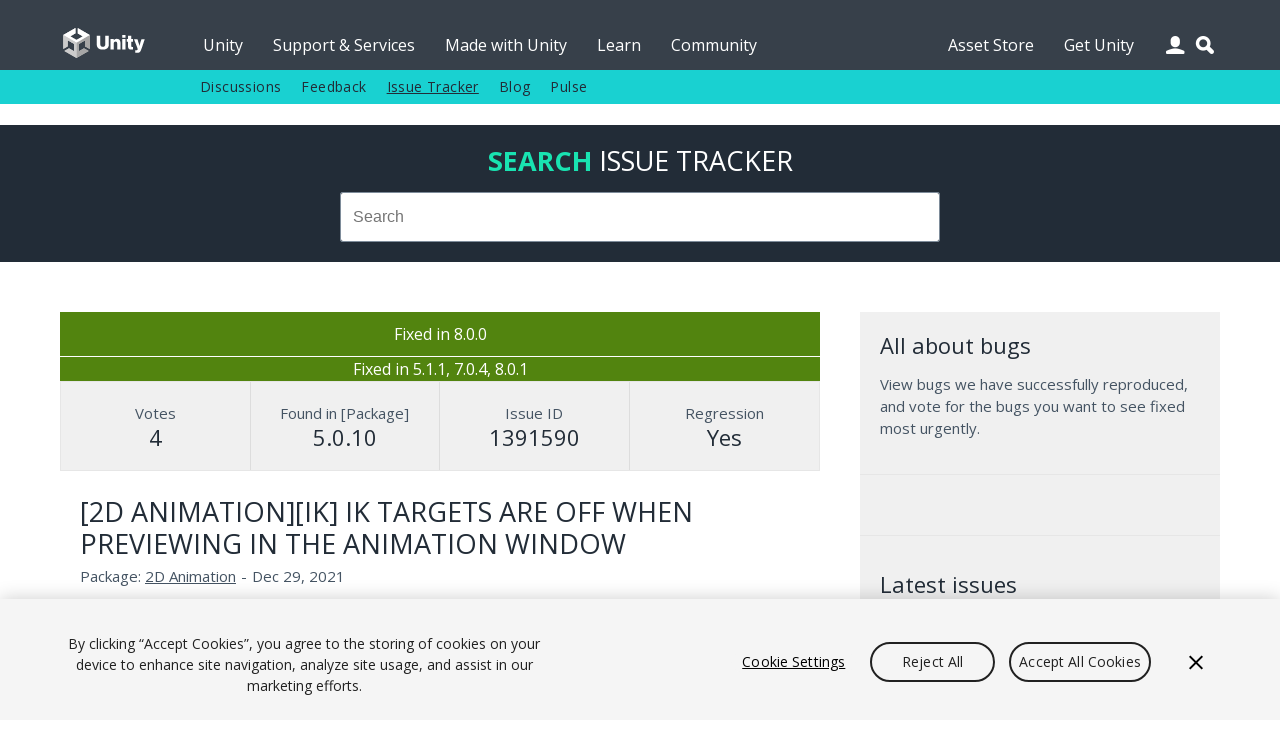

--- FILE ---
content_type: text/css
request_url: https://unity3d.com/profiles/unity3d/themes/unity/css/custom.css
body_size: 6264
content:
/* ====================================================
 * Company: Unity Technologies
 * Author:  Rickard Andersson, rickard@unity3d.com
 *
   TABLE OF CONTENTS
   - Cookie dialog
   - Inline video
   - Platform icons
   - License comparison
   - Markdown
   - Faq
   - Inline iframe
   - Get Unity promo
   - Plugins
   - Effects
   - Animations
   - Webform
   - Admin panel
 *
======================================================= */


/**************************************************
  #### GRADIENT
**************************************************/

div.gradient {
  position: absolute; left: 0; right: 0; bottom: 0; height: 75%; z-index: 3;
}

/****************************************
  ==== INLINE VIDEO
****************************************/

a.inline-video { display: block; background: #222c37; -webkit-transition: height 0.5s ease; -moz-transition: height 0.5s ease; transition: height 0.5s ease; }
a.inline-video .thumb { -webkit-transition: opacity 0.3s ease; -moz-transition: opacity 0.3s ease; transition: opacity 0.3s ease; }
a.inline-video iframe { width: 100%; height: 100%; position: absolute; top: 0; left: 0; }

/**************************************************
  ==== PLATFORM ICONS
**************************************************/

div.platform-icon { width: 50px; height: 50px; margin: 5px; float: left; display: inline; padding: 5px; background: #fff; }
div.g-center div.platform-icon { float: none; display: inline-block; }
div.platform-icon a, div.platform-icon div.logo { width: 50px; height: 50px; display: block; background-image: url(../images/assets/elements/platform-logos.png); background-color: #fff; }
div.platform-icon .win {              background-position: 0 0; }
div.platform-icon .pc {               background-position: 0 0; }
div.platform-icon .winphone8 {        background-position: 0 -50px; }
div.platform-icon .windowsphone8 {    background-position: 0 -50px; }
div.platform-icon .winstore {         background-position: 0 -100px; }
div.platform-icon .windowsstore {     background-position: 0 -100px; }
div.platform-icon .windowsstoreapps { background-position: 0 -100px; }
div.platform-icon .mac {              background-position: 0 -150px; }
div.platform-icon .linux {            background-position: 0 -200px; }
div.platform-icon .web {              background-position: 0 -250px; }
div.platform-icon .unitywebplayer {   background-position: 0 -250px; }
div.platform-icon .ios {              background-position: 0 -300px; }
div.platform-icon .android {          background-position: 0 -350px; }
div.platform-icon .blackberry {       background-position: 0 -400px; }
div.platform-icon .wiiu {             background-position: 0 -450px; }
div.platform-icon .ps3 {              background-position: 0 -500px; }
div.platform-icon .playstation3 {     background-position: 0 -500px; }
div.platform-icon .ps4 {              background-position: 0 -550px; }
div.platform-icon .playstation4 {     background-position: 0 -550px; }
div.platform-icon .xbox {             background-position: 0 -600px; }
div.platform-icon .facebook {         background-position: 0 -650px; }
div.platform-icon .playstationvita {  background-position: 0 -700px; }
div.platform-icon .webplayer {        background-position: 0 -750px; }
div.platform-icon .xboxone {          background-position: 0 -800px; }
div.platform-icon .xbox360 {          background-position: 0 -850px; }
div.platform-icon .tizen {            background-position: 0 -900px; }
div.platform-icon .psmobile {         background-position: 0 -950px; }
div.platform-icon .teamlicense {      background-position: 0 -1000px; }
div.platform-icon .oculus {           background-position: 0 -1050px; }
div.platform-icon .oculusright {      background-position: 0 -1050px; }
div.platform-icon .oculusrift {       background-position: 0 -1050px; }
div.platform-icon .webgl {            background-position: 0 -1100px; }
div.platform-icon .samsungtv {        background-position: 0 -1150px; }
div.platform-icon .gearvr {           background-position: 0 -1200px; }
div.platform-icon .androidtv {        background-position: 0 -1250px; }
div.platform-icon .hololens  {        background-position: 0 -1300px; }
div.platform-icon .universal-windows{ background-position: 0 -1350px; }
div.platform-icon .playstationvr {    background-position: 0 -1400px; }
div.platform-icon .tvos          {    background-position: 0 -1450px; }
div.platform-icon .nintendo3ds   {    background-position: 0 -1500px; }
div.platform-icon .vive          {    background-position: 0 -1550px; }
div.platform-icon .cardboard     {    background-position: 0 -1600px; }
div.platform-icon .daydream     {    background-position: 0 -1650px; }

/**************************************************
  ==== LICENSE COMPARISON
**************************************************/

.unity-licenses .content-wrapper table .h { width: 64%; padding: 0 0 10px 0; border-bottom: #e6e6e6 2px solid; }
.unity-licenses .content-wrapper table .l { width: 18%; border-bottom: #e6e6e6 2px solid; }
.unity-licenses .content-wrapper table tr.vis:nth-child(odd) { background: #f0f0f0; }
.unity-licenses .content-wrapper table td { padding: 8px 10px; border-bottom: #e6e6e6 1px solid; border-right: #e6e6e6 1px solid; }
.unity-licenses .content-wrapper table td.check { background: url(../images/assets/elements/checkmark.png) 50% 13px no-repeat; }
.unity-licenses .content-wrapper table td sup { font-size: 0.75em; line-height: 0.6875em; padding: 0 0 0 4px; }
.unity-licenses .content-wrapper table td:nth-child(3), .unity-licenses .content-wrapper table td:nth-child(5), .unity-licenses .content-wrapper table td:nth-child(7), .unity-licenses .content-wrapper table td:nth-child(9) { border-right: 0; }
.unity-licenses .content-wrapper table td div.info { padding: 10px 0 0px 30px; }
.unity-licenses .content-wrapper table td div.info a { color: #5284bd; text-decoration: underline; padding: 0; display: inline; float: none; }
.unity-licenses .content-wrapper table td div.info a:hover { text-decoration: none; }

/****************************************
  ==== MARKDOWN BASIC STYLES
****************************************/

.markdown h1, .markdown h2, .markdown h1, .markdown h3, .markdown h1, .markdown h4 { padding: 20px 0 0 0; }
.markdown h1:first-child, .markdown h2:first-child, .markdown h3:first-child, .markdown h4:first-child { padding: 0; }
.markdown h3 { padding: 15px 0 0 0; }
.markdown ul { list-style-type: none; margin: 0 0 15px 0; }
.markdown ul li { padding: 0 0 8px 20px; background: none; position: relative; font-size: 0.9375em; }
.markdown ul li:before { content: "\2022"; font-size: 1.75em; position: absolute; top: 1px; left: 0; color: #455463; }
.markdown ul li ul, .markdown ol li ul, .markdown ol li ol { margin: 7px 0 0 0; }
.markdown ul li ul li, .markdown ol li ul li { font-size: 1em; }
.markdown ol li p, .markdown ol li ol li p { font-size: 1em; }
.markdown ul li ul li:before { content: "\2013"; font-size: 1.15em; position: absolute; top: -1px; left: 0; color: #455463; }
.markdown ul li img { margin: 10px 0 20px 0; }
.markdown ul li .fancy-image { margin: 10px 0 10px 0; }
.markdown p a { word-break: break-word; }
.markdown table { font-size: 0.875em; margin: 0 0 20px 0; }
.markdown table th { border: #ddd 1px solid; font-weight: bold; padding: 5px 10px; }
.markdown table td { border: #ddd 1px solid; padding: 5px 10px; }
.markdown .fancy-image { position: relative; clear: both; display: inline-block; }
.markdown .fancy-image:after { content: ''; display: block; width: 32px; height: 32px; position: absolute; left: 50%; top: 50%; z-index: 1002; cursor: pointer; background: rgba(25,227,177,0.7) url(../images/assets/layout/media-icons-sprite.png) -64px -138px no-repeat; -webkit-border-radius: 50%; -moz-border-radius: 50%; border-radius: 50%;  -webkit-transform: translateY(-50%) translateX(-50%); -moz-transform: translateY(-50%) translateX(-50%); transform: translateY(-50%) translateX(-50%); }
.markdown .ii-developer-profile-thumb { margin: 0 !important; }
.markdown .figcap { margin: 0 0 30px 0; }

/**************************************************
  ==== FAQ
**************************************************/

div.faq div.info { padding: 10px 0 10px 30px; }
div.faq div.info ul { list-style-type: none; }
div.faq div.info ul li { padding: 0 0 8px 20px; background: none; position: relative; font-size: 0.9375em; }
div.faq div.info ul li:before { content: "\2022"; font-size: 1.8em; position: absolute; top: 0; left: 0; color: #444; }

/****************************************
  ==== INLINE IFRAME
****************************************/

.inline-frame iframe, .inline-frame object, .inline-frame embed { width: 100% !important; height: 100% !important; position: absolute; top: 0; left: 0; z-index: 10; }

/****************************************
  ==== GET UNITY PROMO
****************************************/

div.getunity-wrap { width: 100%; }
div.getunity-wrap .wrap { width: 100%; overflow: hidden; -webkit-border-radius: 5px; -moz-border-radius: 5px; border-radius: 5px; display: -webkit-flex; display: -ms-flexbox; display: flex; -webkit-flex-wrap: wrap; -ms-flex-wrap: wrap; flex-wrap: wrap; }
div.getunity-wrap .wrap .item { width: 19.5%; display: block; float: left; text-align: center; position: relative; -webkit-box-sizing: border-box; -moz-box-sizing: border-box; box-sizing: border-box; display: -webkit-flex; display: -ms-flexbox; display: flex; }
div.getunity-wrap2 .wrap .item { width: 33% !important; }
div.getunity-wrap .wrap .item-last  { width: 22%; }
div.getunity-wrap .wrap .edition { width: 100%; padding: 20px 30px 20px 20px; margin: 0 2px 0 2px; -webkit-box-sizing: border-box; -moz-box-sizing: border-box; box-sizing: border-box; }
div.getunity-wrap .wrap .edition:before { content: ''; display: block; width: 100%; height: 100px; background: #222c37; position: absolute; top: 0px; left: 0px; z-index: -1; -webkit-transform: skew(-15deg); -moz-transform: skew(-15deg); -ms-transform: skew(-15deg); transform: skew(-15deg); -webkit-transform-origin: top left; -moz-transform-origin: top left; -ms-transform-origin: top left; transform-origin: top left; }
div.getunity-wrap .wrap .button { padding: 20px 0; margin: 0 0 0 2px; }
div.getunity-wrap .wrap .button:before { background: #fff600; -webkit-border-radius: 0 5px 0 0; -moz-border-radius: 0 5px 0 0; border-radius: 0 5px 0 0; }
div.getunity-wrap .wrap .button:after { content: ''; display: block; width: 100%; height: 100px; background: #fff600; -webkit-border-radius: 5px; -moz-border-radius: 5px; border-radius: 5px; position: absolute; top: 0px; right: 0px; z-index: -1; }
div.getunity-wrap .wrap h4 { font-size: 1.15em; line-height: 1em; }
div.getunity-wrap .wrap .btn { width: 100%; font-size: 1.535em; position: absolute; top: 50%; -webkit-transform: translateY(-50%); -moz-transform: translateY(-50%); -o-transform: translateY(-50%); transform: translateY(-50%); }
.c-gr {
  color: #8ac249 !important; /* Green */
}
c-cy {
  color: #00bcd4 !important; /* Cyan */
}
.c-bl {
  color: #2196f3 !important; /* Blue */
}
.c-ma {
  color: #e91e63 !important; /* Magenta */
}
.c-te {
  color: #009688 !important; /* Teal */
}

@media only screen and (max-width: 860px){
div.getunity-wrap2 .wrap .item { width: 100% !important; }
div.getunity-wrap .wrap .item { width: 100%; background: #222c37; margin: 0 0 1px 0; -webkit-border-radius: 5px; -moz-border-radius: 5px; border-radius: 5px; }
div.getunity-wrap .wrap .item-last { padding: 0px 0; background: #fff600; }
div.getunity-wrap .wrap .item .edition { padding: 10px 20px; margin: 0; }
div.getunity-wrap .wrap .edition:before, div.getunity-wrap .wrap .button:after { display: none; }
div.getunity-wrap .wrap .btn { position: static; top: 0; -webkit-transform: none; -moz-transform: none; -o-transform: none; transform: none; }

}

/****************************************
  #### SALES PHONE
****************************************/

div#sales-phone .name { width: 35%; }
div#sales-phone .region { width: 15%; }
div#sales-phone .number { width: 50%; }
div#sales-phone th { text-align: left; border-bottom: #e6e6e6 1px solid; background: #f0f0f0; padding: 10px 15px; font-size: 1em; font-weight: 500; }
div#sales-phone td { padding: 10px 15px; text-align: left; border-bottom: #e6e6e6 1px solid; font-size: 0.9375em; }
div#sales-phone td.empty-table-ph { text-align: center; font-style: italic; padding: 20px 15px; color: #999; }
div#sales-phone td.load { height: 50px; position: relative; }
div#sales-phone .m { display: none; }

@media only screen and (max-width: 479px){

div#sales-phone table { border-top: #e6e6e6 1px solid; }
div#sales-phone .d, div#sales-phone tr.header { display: none; }
div#sales-phone .m { display: table-row; }
div#sales-phone .m { width: 100%; }

}

/****************************************
  ==== PLUGIN STYLES
****************************************/

/* Background slider */
div.background-slider { max-width: 100%; width: 100%; height: 550px; background: #222; position: absolute; top: 0; left: 0; z-index: 1; }
div.background-slider ul { width: 100%; max-width: 100%; height: 100%; position: relative; list-style: none; margin: 0 auto; overflow: hidden; }
div.background-slider ul li { width: 100%; height: 100%; opacity: 0; pointer-events: none; overflow: hidden; position: absolute; top: 0; left: 0; z-index: 999; }
div.background-slider ul li.current { opacity: 1; pointer-events: auto; z-index: 1000; }
div.background-slider ul li img { min-width: 100%; max-width: none; position: absolute; left: 50%; -webkit-transform: translateX(-50%); -moz-transform: translateX(-50%); transform: translateX(-50%); }
div.background-slider ul li div.caption { width: 102%; position: absolute; bottom: 0px; padding: 150px 0 20px 0; left: 50%; text-align: center; -webkit-transform: translateX(-50%); -moz-transform: translateX(-50%); transform: translateX(-50%); background: -moz-linear-gradient(top,  rgba(125,185,232,0) 0%, rgba(34,44,55,1) 90%); background: -webkit-gradient(linear, left top, left bottom, color-stop(0%,rgba(125,185,232,0)), color-stop(90%,rgba(34,44,55,1))); background: -webkit-linear-gradient(top,  rgba(125,185,232,0) 0%,rgba(34,44,55,1) 90%); background: -o-linear-gradient(top,  rgba(125,185,232,0) 0%,rgba(34,44,55,1) 90%); background: -ms-linear-gradient(top,  rgba(125,185,232,0) 0%,rgba(34,44,55,1) 90%); background: linear-gradient(to bottom,  rgba(125,185,232,0) 0%,rgba(34,44,55,1) 90%); filter: progid:DXImageTransform.Microsoft.gradient( startColorstr='#007db9e8', endColorstr='#222c37',GradientType=0 ); }
div.background-slider div.caption a { display: inline-block; text-decoration: none; }
div.background-slider div.caption a:after { content: ''; width: 24px; height: 19px; margin: 0 0 -3px 5px; display: inline-block; background: url(../images/assets/layout/core-sprites.png) -41px -77px no-repeat; }
div.background-slider div.caption h1 { font-size: 1.125em; color: #fff; display: inline-block; margin: 0; }
div.background-slider div.caption h1 span { font-family: 'avalon','Nanum Gothic','Open Sans','Hiragino Kaku Gothic Pro',Meiryo,'MS PGothic',sans-serif; }

/* Header slider */
div.header-slider { max-width: 100%; width: 100%; height: 450px; background: #222; position: absolute; top: 0; left: 0; z-index: 1; }
div.header-slider div.shadow { width: 100%; height: 5px; position: absolute; bottom: 0; left: 0; z-index: 1001; }
div.header-slider ul.c { width: 100%; max-width: 100%; height: 100%; position: relative; list-style: none; margin: 0 auto; overflow: hidden; }
div.header-slider ul.c li { width: 100%; height: 100%; opacity: 0; pointer-events: none; overflow: hidden; position: absolute; top: 0; left: 0; z-index: 999; }
div.header-slider ul.c li.current { opacity: 1; pointer-events: auto; z-index: 1001; }
div.header-slider div.nav { width: 100%; position: absolute; bottom: 10px; left: 0; z-index: 1002; text-align: center; }
div.header-slider div.nav div { width: 10px; height: 10px; display: inline-block; margin: 0 2px; border: #fff 2px solid; opacity: 0.7; background: transparent; -webkit-border-radius: 50%; -moz-border-radius: 50%; border-radius: 50%; cursor: pointer; -webkit-transition: background 0.3s ease; -moz-transition: background 0.3s ease; transition: background 0.3s ease; }
div.header-slider div.nav div:hover, div.header-slider div.nav div.selected { border: #fff 2px solid; background: #fff; }
div.header-slider ul.c li div.image img { min-width: 100%; max-width: none; position: absolute; left: 50%; -webkit-transform: translateX(-50%); -moz-transform: translateX(-50%); transform: translateX(-50%); }
div.header-slider ul.c li div.header-content { max-width: 1240px; width: 100%; position: absolute; top: 60%; left: 50%; padding: 0 20px; -webkit-box-sizing: border-box; -moz-box-sizing: border-box; box-sizing: border-box; -webkit-transform: translateX(-50%) translateY(-50%); -moz-transform: translateX(-50%) translateY(-50%); transform: translateX(-50%) translateY(-50%); }

/* Flexbox */
.slider a,.slider a:active,.slider a:focus{outline: none;}
.slides, .flex-control-nav, .flex-direction-nav {margin: 0; padding: 0; list-style: none;}
.slider .slides > li {display: none; }
.flex-pauseplay span {text-transform: capitalize;}
.slides:after {content: "."; display: block; clear: both; visibility: hidden; line-height: 0; height: 0;}
html[xmlns] .slides {display: block;}
* html .slides {height: 1%;}
.no-js .slides > li:first-child {display: block;}
.slider {background: #fff; position: relative; zoom: 1;}
.slider .slides {zoom: 1;}
.slider .slides > li {position: relative;}
.flex-caption {background:none; -ms-filter:progid:DXImageTransform.Microsoft.gradient(startColorstr=#4C000000,endColorstr=#4C000000);filter:progid:DXImageTransform.Microsoft.gradient(startColorstr=#4C000000,endColorstr=#4C000000); zoom: 1;}.flex-caption { padding: 5px 10px; margin: 0; position: absolute; left: 10px; bottom: 10px; background: rgba(0,0,0,0.5); color: #fff; text-align: left; text-shadow: 0 1px 1px rgba(0,0,0,0.3); font-size: 14px; line-height: 18px;}
.flex-direction-nav { height: 0; }
.flex-direction-nav a {width: 32px; height: 32px; opacity: 1; display: block; position: absolute; bottom: 10px; cursor: pointer; text-indent: -999em; background: rgba(0,204,204,0.7) url(../images/assets/layout/media-icons-sprite.png) 0 0 no-repeat; -webkit-border-radius: 50%; -moz-border-radius: 50%; border-radius: 50%; }
.flex-direction-nav .flex-next { background-position: -32px -138px; right: 10px; }
.flex-direction-nav .flex-prev { background-position: 0 -138px; left: 10px; }
.flex-direction-nav .flex-disabled {opacity: 0.3; filter:alpha(opacity=30); cursor: default;}
.flex-control-nav {position: absolute; bottom: -15px; right: 0; height: 5px; text-align: center; }
.flex-control-nav li {margin: 0 0 0 5px; display: block; float: left; zoom: 1; *display: inline; padding: 0;}
.flex-control-nav li:first-child {margin: 0;} .flex-control-nav a { width: 38px; height: 5px; display: block; background: #999; cursor: pointer; text-indent: -9999em; }
.flex-control-nav a:hover {background: #5284bd;}.flex-control-nav a.flex-active {background: #222;}
.flex-touch-msg {width: 150px; height: 40px; line-height: 40px; margin: -20px 0 0 -75px; text-align: center; color: #fff; background: rgba(0,0,0,0.5); text-transform: uppercase; font-size: 0.75em; position: absolute; z-index: 2; top: 50%; left: 50%;}

/* Fancybox */
.fancybox-opened .fancybox-skin { -webkit-box-shadow: 0 0 50px rgba(0,0,0,0.9); -moz-box-shadow: 0 0 50px rgba(0,0,0,0.9); box-shadow: 0 0 50px rgba(0,0,0,0.9); }
.fancybox-wrap, .fancybox-skin, .fancybox-outer, .fancybox-inner, .fancybox-image, .fancybox-wrap iframe, .fancybox-wrap object, .fancybox-nav, .fancybox-nav span, .fancybox-tmp { padding: 0; margin: 0; border: 0; outline: none; vertical-align: top; }
.fancybox-wrap { position: absolute; top: 0; left: 0; z-index: 8020; }
.fancybox-skin { position: relative; background: #fff; color: #455463; text-shadow: none; }
.fancybox-opened { z-index: 8030; }
.fancybox-opened .fancybox-skin { -webkit-box-shadow: 0 10px 25px rgba(0,0,0,0.5); -moz-box-shadow: 0 10px 25px rgba(0,0,0,0.5); box-shadow: 0 10px 25px rgba(0,0,0,0.5); }
.fancybox-outer, .fancybox-inner { position: relative; }
.fancybox-inner { overflow: hidden; text-align: left; }
.fancybox-type-iframe .fancybox-inner { -webkit-overflow-scrolling: touch; }
.fancybox-error { color: #444; margin: 0; padding: 15px; white-space: nowrap; }
.fancybox-image, .fancybox-iframe { display: block; width: 100%; height: 100%; }
.fancybox-image { max-width: 100%; max-height: 100%; }
#fancybox-loading { width: 48px; height: 50px; position: fixed; left: 50%; top: 50%; z-index: 8060; margin: -25px 0 0 -24px; background: url(../images/assets/elements/loading-cube.png) 0 0 no-repeat; }
#fancybox-loading:after { content: ''; width: 78px; height: 78px; display: block; border: 2px solid transparent; border-top-color: #fff600; -webkit-border-radius: 50%; moz-border-radius: 50%; border-radius: 50%; position: absolute; top: -15px; left: -13px;  -webkit-animation: spin 1s infinite cubic-bezier(0.25,0.1,0.25,1); -moz-animation: spin 1s infinite cubic-bezier(0.25,0.1,0.25,1); -o-animation: spin 1s infinite cubic-bezier(0.25,0.1,0.25,1); animation: spin 1s infinite cubic-bezier(0.25,0.1,0.25,1); }
.fancybox-close { width: 36px; height: 36px; position: absolute; bottom: -46px; right: 0; background: url(../images/assets/layout/core-sprites.png) -317px 4px no-repeat; cursor: pointer; z-index: 8060; }
.fancybox-nav { position: absolute; top: 0; width: 40%; height: 100%; cursor: pointer; text-decoration: none; background: transparent; -webkit-tap-highlight-color: rgba(0,0,0,0); z-index: 8040; }
.fancybox-prev { left: 0; }
.fancybox-next { right: 0; }
.fancybox-nav span { width: 50px; height: 50px; position: absolute; top: 50%; margin: -25px 0 0 0; background: rgba(0,204,204,0.7) url(../images/assets/layout/media-icons-sprite.png) 0 0 no-repeat; cursor: pointer; z-index: 8040; -webkit-border-radius: 50%; -moz-border-radius: 50%; border-radius: 50%; }
.fancybox-prev span { left: -70px; background-position: 0 -88px; }
.fancybox-next span { right: -70px; background-position: -50px -88px; }
.fancybox-nav:hover span { opacity: 1; }
.fancybox-tmp { position: absolute; top: -9999px; left: -9999px; visibility: hidden; }
.fancybox-lock { overflow: hidden; }
.fancybox-overlay { position: absolute; top: 0; left: 0; overflow: hidden; display: none; z-index: 8010; background: rgba(34,44,55,0.9); }
.fancybox-overlay-fixed { position: fixed; bottom: 0; right: 0; } .fancybox-lock .fancybox-overlay { overflow: auto; overflow-y: scroll; }
.fancybox-title { visibility: hidden; position: relative; text-shadow: none; z-index: 8050; }
.fancybox-opened .fancybox-title { visibility: visible; }
.fancybox-title-float-wrap { width: 100%; padding: 0 36px 0 0; position: absolute; bottom: 0; left: 0%; margin-bottom: -46px; z-index: 8050; text-align: left; -webkit-box-sizing: border-box; -moz-box-sizing: border-box; box-sizing: border-box; }
.fancybox-title-float-wrap .child { width: 100%; display: inline-block; color: #fff; line-height: 36px; font-size: 1.125em; font-family: 'avalonbold',sans-serif; text-transform: uppercase; text-overflow: ellipsis; white-space: nowrap; overflow: hidden;  }
.fancybox-title-outside-wrap { position: relative; margin-top: 10px; color: #fff; }
.fancybox-title-inside-wrap { padding-top: 10px; }
.fancybox-title-over-wrap { position: absolute; bottom: 0; left: 0; color: #fff; padding: 10px; background: #222c37; background: rgba(34,44,55,0.9); }

/* GIF player */
.gif-player { float: left; position: relative; margin: 0 0 15px 0; }
.gif-player .canvas { background: #222c37; }
.gif-player .controls { position: absolute; top: 50%; left: 50%; cursor: pointer; }
.gp-e .controls, .gp-s .controls { width: 50px; height: 34px; background: url(../images/assets/layout/media-icons-sprite.png) -150px -54px no-repeat; -webkit-transform: translateY(-50%) translateX(-50%); -moz-transform: translateY(-50%) translateX(-50%); transform: translateY(-50%) translateX(-50%); }
.gp-l .controls { width: 60px; height: 18px; margin: -9px 0 0 -30px; }
.gp-l .controls div { width: 18px; height: 18px; display: block; float: left; margin: 0 1px; background-color: #ff0066; -webkit-border-radius: 100%; -moz-border-radius: 100%; border-radius: 100%; -webkit-box-shadow: 0px 20px 20px rgba(255,255,255,0.2); -moz-box-shadow: 0px 20px 20px rgba(255,255,255,0.2); box-shadow: 0px 20px 20px rgba(255,255,255,0.2); -webkit-animation: bouncedelay 1.4s infinite ease-in-out; -moz-animation: bouncedelay 1.4s infinite ease-in-out; -o-animation: bouncedelay 1.4s infinite ease-in-out; animation: bouncedelay 1.4s infinite ease-in-out; -webkit-animation-fill-mode: both; -moz-animation-fill-mode: both; -o-animation-fill-mode: both; animation-fill-mode: both; }
.gp-l .controls div:nth-child(1){ -webkit-animation-delay: -0.32s; -moz-animation-delay: -0.32s; -o-animation-delay: -0.32s; animation-delay: -0.32s; }
.gp-l .controls div:nth-child(2){ -webkit-animation-delay: -0.16s; -moz-animation-delay: -0.16s; -o-animation-delay: -0.16s; animation-delay: -0.16s; }
.gp-p .controls { width: 27px; height: 27px; top: 10px; left: auto; right: 10px; background: rgba(255,0,102,0.7) url(../images/assets/layout/core-sprites.png) -285px 7px no-repeat; -webkit-border-radius: 3px; -moz-border-radius: 3px; border-radius: 3px; }

/* Youtube video with cover */
.yt-video-cover { overflow: hidden; }
.yt-video-cover .poster { min-width: 100%; max-width: none; position: absolute; top: 0; left: 0; z-index: 11; }
.yt-video-cover div.cover { width: 100%; height: 100%; background: rgba(34,44,55,0.7); position: absolute; top: 0; left: 0; z-index: 11; cursor: pointer; }
.yt-video-cover div.cover div.play { top: 50%; }
.yt-video-cover div.cover div.info { width: 90%; position: absolute; top: 57%; left: 5%; z-index: 11; text-align: center; }

/****************************************
  ==== EFFECTS
****************************************/

.fxSoftScale .navOutNext, .fxSoftScale .navOutPrev { display: none; }
.fxSoftScale .navInNext, .fxSoftScale .navInPrev { display: block; }
.cssanimations .fxSoftScale .navOutNext { display: block; -webkit-animation: scaleUp 1.5s forwards cubic-bezier(0.7,0,0.3,1); -moz-animation: scaleUp 1.5s forwards cubic-bezier(0.7,0,0.3,1); -o-animation: scaleUp 1.5s forwards cubic-bezier(0.7,0,0.3,1); animation: scaleUp 1.5s forwards cubic-bezier(0.7,0,0.3,1); }
.cssanimations .fxSoftScale .navInNext { -webkit-animation: scaleDownUp 1.5s forwards cubic-bezier(0.7,0,0.3,1); -moz-animation: scaleDownUp 1.5s forwards cubic-bezier(0.7,0,0.3,1); -o-animation: scaleDownUp 1.5s forwards cubic-bezier(0.7,0,0.3,1); animation: scaleDownUp 1.5s forwards cubic-bezier(0.7,0,0.3,1); }
.cssanimations .fxSoftScale .navOutPrev { display: block; -webkit-animation: scaleDown 1.5s forwards cubic-bezier(0.7,0,0.3,1); -moz-animation: scaleDown 1.5s forwards cubic-bezier(0.7,0,0.3,1); -o-animation: scaleDown 1.5s forwards cubic-bezier(0.7,0,0.3,1); animation: scaleDown 1.5s forwards cubic-bezier(0.7,0,0.3,1); }
.cssanimations .fxSoftScale .navInPrev { -webkit-animation: scaleUpDown 1.5s forwards cubic-bezier(0.7,0,0.3,1); -moz-animation: scaleUpDown 1.5s forwards cubic-bezier(0.7,0,0.3,1); -o-animation: scaleUpDown 1.5s forwards cubic-bezier(0.7,0,0.3,1); animation: scaleUpDown 1.5s forwards cubic-bezier(0.7,0,0.3,1); }

.fxFadeIt .fadeOut, .fxFadeIt .navOutNext, .fxFadeIt .navOutPrev { display: none; }
.fxFadeIt .fadeIn, .fxFadeIt .navInNext, .fxFadeIt .navInPrev { display: block; }
.cssanimations .fxFadeIt .fadeOut, .cssanimations .fxFadeIt .navOutNext, .cssanimations .fxFadeIt .navOutPrev { display: block; -webkit-animation: fadeOut .5s forwards; -moz-animation: fadeOut .5s forwards; -o-animation: fadeOut .5s forwards; animation: fadeOut .5s forwards; }
.cssanimations .fxFadeIt .fadeIn, .cssanimations .fxFadeIt .navInNext, .cssanimations .fxFadeIt .navInPrev { -webkit-animation: fadeIn .5s forwards; -moz-animation: fadeIn .5s forwards; -o-animation: fadeIn .5s forwards; animation: fadeIn .5s forwards; }

.fxStickIt ul.c { -webkit-perspective: 1600px; -moz-perspective: 1600px; -o-perspective: 1600px; perspective: 1600px; }
.fxStickIt .navOutNext { z-index: 999 !important; -webkit-transform-origin: 50% 0%; transform-origin: 50% 0%; -webkit-animation: rotateBottomSideOut 0.8s forwards ease-in; animation: rotateBottomSideOut 0.8s forwards ease-in; }
.fxStickIt .navInNext { z-index: 1001 !important; opacity: 1; -webkit-animation: slideInFromBottomDelayed 0.8s forwards; animation: slideInFromBottomDelayed 0.8s forwards; }
.fxStickIt .navOutPrev { opacity: 1; -webkit-animation: slideOutToBottom 0.8s forwards; animation: slideOutToBottom 0.8s forwards; }
.fxStickIt .navInPrev { -webkit-transform-origin: 50% 0%; transform-origin: 50% 0%; -webkit-animation: rotateBottomSideIn 0.8s 0.1s forwards ease-in; animation: rotateBottomSideIn 0.8s 0.1s forwards ease-in; }

/****************************************
  ==== ANIMATIONS
****************************************/
/* Softscale */
@-webkit-keyframes scaleUp {
  to { -webkit-transform: scale(1.2); opacity: 0; }
}
@-moz-keyframes scaleUp {
  to { -moz-transform: scale(1.2); opacity: 0; }
}
@-o-keyframes scaleUp {
  to { -o-transform: scale(1.2); opacity: 0; }
}
@keyframes scaleUp {
  to { transform: scale(1.2); opacity: 0; }
}
@-webkit-keyframes scaleDownUp {
  from { opacity: 0; -webkit-transform: scale(0.9); }
  to { opacity: 1; -webkit-transform: scale(1); }
}
@-moz-keyframes scaleDownUp {
  from { opacity: 0; -moz-transform: scale(0.9); }
  to { opacity: 1; -moz-transform: scale(1); }
}
@-o-keyframes scaleDownUp {
  from { opacity: 0; -o-transform: scale(0.9); }
  to { opacity: 1; -o-transform: scale(1); }
}
@keyframes scaleDownUp {
  from { opacity: 0; transform: scale(0.9); }
  to { opacity: 1; transform: scale(1); }
}
@-webkit-keyframes scaleDown {
  to { opacity: 0; -webkit-transform: scale(0.9); }
}
@-moz-keyframes scaleDown {
  to { opacity: 0; -moz-transform: scale(0.9); }
}
@-o-keyframes scaleDown {
  to { opacity: 0; -o-transform: scale(0.9); }
}
@keyframes scaleDown {
  to { opacity: 0; transform: scale(0.9); }
}
@-webkit-keyframes scaleUpDown {
  from { -webkit-transform: scale(1.2); }
  to { opacity: 1; -webkit-transform: scale(1); }
}
@-moz-keyframes scaleUpDown {
  from { -moz-transform: scale(1.2); }
  to { opacity: 1; -moz-transform: scale(1); }
}
@-o-keyframes scaleUpDown {
  from { -o-transform: scale(1.2); }
  to { opacity: 1; -o-transform: scale(1); }
}
@keyframes scaleUpDown {
  from { transform: scale(1.2); }
  to { opacity: 1; transform: scale(1); }
}
/* Stick it */
@-webkit-keyframes rotateBottomSideOut {
  40% { -webkit-transform: rotateX(-15deg); -webkit-animation-timing-function: ease-out; }
  100% { opacity: 0; -webkit-transform: scale(0.8) translateZ(-200px); }
}
@keyframes rotateBottomSideOut {
  40% { transform: rotateX(-15deg); animation-timing-function: ease-out; }
  100% { opacity: 0; transform: scale(0.8) translateZ(-200px); }
}
@-webkit-keyframes slideInFromBottomDelayed {
  0%,30% { opacity: 1; -webkit-transform: translateY(100%); }
  100% { opacity: 1; -webkit-transform: translateY(0); }
}
@keyframes slideInFromBottomDelayed {
  0%,30% { opacity: 1; transform: translateY(100%); }
  100% { opacity: 1; transform: translateY(0); }
}
@-webkit-keyframes rotateBottomSideIn {
  0% { opacity: 0; -webkit-transform: scale(0.8) translateZ(-200px); }
  60% { -webkit-transform: scale(1) translateZ(0) rotateX(-15deg); -webkit-animation-timing-function: ease-out; }
  100% { opacity: 1; -webkit-transform: scale(1) translateZ(0) rotateX(0deg); }
}
@keyframes rotateBottomSideIn {
  0% { opacity: 0; transform: scale(0.8) translateZ(-200px); }
  60% { transform: scale(1) translateZ(0) rotateX(-15deg); animation-timing-function: ease-out; }
  100% { opacity: 1; transform: scale(1) translateZ(0) rotateX(0deg); }
}
@-webkit-keyframes slideOutToBottom {
  to { -webkit-transform: translateY(100%); }
}
@-moz-keyframes slideOutToBottom {
  to { -moz-transform: translateY(100%); }
}
@-o-keyframes slideOutToBottom {
  to { -o-transform: translateY(100%); }
}
@keyframes slideOutToBottom {
  to { transform: translateY(100%); }
}
/* Loading animation */
@-webkit-keyframes bouncedelay {
  0%, 80%, 100% { -webkit-transform: scale(0.0) }
  40% { -webkit-transform: scale(1.0) }
}
@-moz-keyframes bouncedelay {
  0%, 80%, 100% { -moz-transform: scale(0.0) }
  40% { -moz-transform: scale(1.0) }
}
@-o-keyframes bouncedelay {
  0%, 80%, 100% { -o-transform: scale(0.0) }
  40% { -o-transform: scale(1.0) }
}
@keyframes bouncedelay {
  0%, 80%, 100% { transform: scale(0.0) }
  40% { transform: scale(1.0) }
}
/*FadeIt*/
@-webkit-keyframes fadeIn {
  from { opacity: 0; }
  to { opacity: 1; }
}
@-moz-keyframes fadeIn {
  from { opacity: 0; }
  to { opacity: 1; }
}
@-o-keyframes fadeIn {
  from { opacity: 0; }
  to { opacity: 1; }
}
@keyframes fadeIn {
  from { opacity: 0; }
  to { opacity: 1; }
}
@-webkit-keyframes fadeOut {
  from { opacity: 1; }
  to { opacity: 0; }
}
@-moz-keyframes fadeOut {
  from { opacity: 1; }
  to { opacity: 0; }
}
@-o-keyframes fadeOut {
  from { opacity: 1; }
  to { opacity: 0; }
}
@keyframes fadeOut {
  from { opacity: 1; }
  to { opacity: 0; }
}
/* Spin */
@-webkit-keyframes spin { from { -webkit-transform: rotate(0); } to { -webkit-transform: rotate(-360deg); } }
@-moz-keyframes spin { from { -moz-transform: rotate(0); } to { -moz-transform: rotate(-360deg); } }
@-o-keyframes spin { from { -o-transform: rotate(0); } to { -o-transform: rotate(-360deg); } }
@keyframes spin { from { transform: rotate(0); } to { transform: rotate(-360deg); } }

/* Pulse */
@-webkit-keyframes pulse { 0% { -webkit-transform: scale3d(1,1,1); } 50% { -webkit-transform: scale3d(0.85,0.85,0.85); } 100% { -webkit-transform: scale3d(1,1,1); } }
@-moz-keyframes pulse { 0% { -moz-transform: scale3d(1,1,1); } 50% { -moz-transform: scale3d(0.85,0.85,0.85); } 100% { -moz-transform: scale3d(1,1,1); } }
@-o-keyframes pulse { 0% { -o-transform: scale3d(1,1,1); } 50% { -o-transform: scale3d(0.85,0.85,0.85); } 100% { -o-transform: scale3d(1,1,1); } }
@keyframes pulse { 0% { transform: scale3d(1,1,1); } 50% { transform: scale3d(0.85,0.85,0.85); } 100% { transform: scale3d(1,1,1); } }

/****************************************
  ==== WEBFORM
****************************************/

.clearfix:after { content: "."; display: block; height: 0; clear: both; visibility: hidden; }
.node-type-webform #content .tabs { clear: both; margin-bottom: 20px; }
.node-type-webform #content .radiobtn { margin: 7px 0; }
.node-type-webform #content .checkbox { margin: 7px 0; }
.node-type-webform #content .webform-component-radios { margin-bottom: 15px; }
.node-type-webform #content input[type=submit], input.webform-submit {
  margin-top: 20px; background: #222c37; line-height: 20px; display: block; float: left; padding: 11px 20px; color: #fff; font-size: 0.8125em; text-align: center; cursor: pointer; text-decoration: none; border: 0; font-family: 'avalonbold','Open Sans',sans-serif; text-transform: uppercase; -webkit-border-radius: 3px; -moz-border-radius: 3px; border-radius: 3px;
}
.node-type-webform #content .form-managed-file input[type=submit] {
  float: none;
}
.webform-optout input[type=submit] { float: left !important; }

/****************************************
  ==== DEVELOPMENT
****************************************/

.krumo-element {
  font-size: 14px;
}
